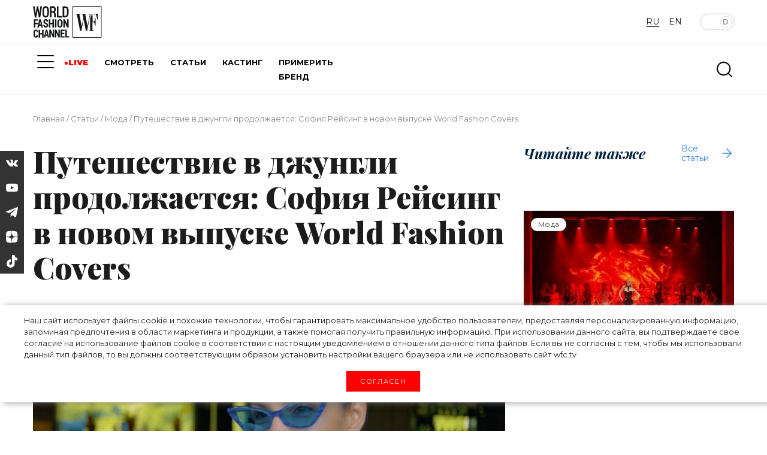

--- FILE ---
content_type: application/javascript
request_url: https://statika.mpsuadv.ru/scripts/10301/10301_250.js
body_size: 15081
content:
"use strict";(self.webpackChunkplayer=self.webpackChunkplayer||[]).push([[250],{250:(e,a,t)=>{t.r(a),t.d(a,{default:()=>d});const d={siteId:10301,tag:"static",ab_test:{percent:0,html:""},loading:{phone:{type:"default",after_widget:null},tablet:{type:"default",after_widget:null},desktop:{type:"default",after_widget:null}},positions:{phone:{type:"static",verticalAlign:null,horizontalAlign:null},tablet:{type:"static",verticalAlign:null,horizontalAlign:null},desktop:{type:"static",verticalAlign:null,horizontalAlign:null}},watermark:{phone:{enable:!1,transparent_background:!0},tablet:{enable:!1,transparent_background:!0},desktop:{enable:!1,transparent_background:!0}},content:{type:null,devices:null,laps:null,slides:null,blocks:null},close:{phone:{ttc:null,size:null,enable:!1,position:null,reloadAfterClose:20},tablet:{ttc:null,size:null,enable:!1,position:null,reloadAfterClose:20},desktop:{ttc:null,size:null,enable:!1,position:null,reloadAfterClose:20}},sizes:{phone:{width:"100%",height:"100%",minwidth:"300px",minheight:"50px",maxwidth:"320px",maxheight:"600px"},tablet:{width:"100%",height:"100%",minwidth:"600px",minheight:"50px",maxwidth:"1280px",maxheight:"600px"},desktop:{width:"100%",height:"100%",minwidth:"600px",minheight:"50px",maxwidth:"1280px",maxheight:"600px"}},render:{desktop:{type:"static",closeline:"0",closesize:"20",watermark:"N",closeenable:"N",closeposition:"inside_upper_right",verticalAlign:"top",width_measure:"%",height_measure:"%",horizontalAlign:"left",maxwidth_measure:"px",minwidth_measure:"px",maxheight_measure:"px",minheight_measure:"px",paddingtop_measure:"px",paddingleft_measure:"px",paddingright_measure:"px",paddingbottom_measure:"px",closemargintop_measure:"px",transparent_background:"Y",closemarginleft_measure:"px",closemarginright_measure:"px",closemarginbottom_measure:"px",borderradiustopleft_measure:"px",borderradiustopright_measure:"px",closemargintop:null,borderradiustopleft:0,borderradiustopright:0,borderradiusbottomleft:0,borderradiusbottomright:0,borderradiusbottomleft_measure:"px",borderradiusbottomright_measure:"px",height:100,maxheight:600,maxwidth:1280,minheight:50,minwidth:600,paddingbottom:null,paddingleft:null,paddingright:null,paddingtop:null,reloadAfterClose:20,width:100},phone:{type:"static",closeline:"0",closesize:"20",watermark:"N",closeenable:"N",closeposition:"inside_upper_right",verticalAlign:"top",width_measure:"%",height_measure:"%",horizontalAlign:"left",maxwidth_measure:"px",minwidth_measure:"px",maxheight_measure:"px",minheight_measure:"px",paddingtop_measure:"px",paddingleft_measure:"px",paddingright_measure:"px",paddingbottom_measure:"px",closemargintop_measure:"px",transparent_background:"Y",closemarginleft_measure:"px",closemarginright_measure:"px",closemarginbottom_measure:"px",borderradiustopleft_measure:"px",borderradiustopright_measure:"px",closemargintop:null,borderradiustopleft:0,borderradiustopright:0,borderradiusbottomleft:0,borderradiusbottomright:0,borderradiusbottomleft_measure:"px",borderradiusbottomright_measure:"px",height:100,maxheight:600,maxwidth:320,minheight:50,minwidth:300,paddingbottom:null,paddingleft:null,paddingright:null,paddingtop:null,reloadAfterClose:20,width:100},tablet:{type:"static",closeline:"0",closesize:"20",watermark:"N",closeenable:"N",closeposition:"inside_upper_right",verticalAlign:"top",width_measure:"%",height_measure:"%",horizontalAlign:"left",maxwidth_measure:"px",minwidth_measure:"px",maxheight_measure:"px",minheight_measure:"px",paddingtop_measure:"px",paddingleft_measure:"px",paddingright_measure:"px",paddingbottom_measure:"px",closemargintop_measure:"px",transparent_background:"Y",closemarginleft_measure:"px",closemarginright_measure:"px",closemarginbottom_measure:"px",borderradiustopleft_measure:"px",borderradiustopright_measure:"px",closemargintop:null,borderradiustopleft:0,borderradiustopright:0,borderradiusbottomleft:0,borderradiusbottomright:0,borderradiusbottomleft_measure:"px",borderradiusbottomright_measure:"px",height:100,maxheight:600,maxwidth:1280,minheight:50,minwidth:600,paddingbottom:null,paddingleft:null,paddingright:null,paddingtop:null,reloadAfterClose:20,width:100}},drivers:[{id:22832,priority:0,screen:{width:{min:null,max:null}},devices:["desktop","tablet"],geo:null,geoblack:null,division_type:"horizon_division",whitelist:null,blacklist:null,min_width:0,max_width:0,os:null,sort:0,list:[{id:47331,sub_widget_id:0,position:3,percent:100,type:"adfox",settings:{render:{},adfox:{type:"",reload:30,rcy:"R-A-15921117-2",title:"add1",has_hb:!0,params:{p1:"didrb",p2:"y"},bidders:[{bidder:"alfasense",ad_system_account_id:20,placement_id:"78244",params:{placementId:"78244"},type:"default"},{bidder:"betweenDigital",ad_system_account_id:5,placement_id:"4851216",params:{placementId:"4851216"},type:"default"},{bidder:"hybrid",ad_system_account_id:10,placement_id:"68528466810d9839244169cc",params:{placementId:"68528466810d9839244169cc"},type:"default"},{bidder:"sape",ad_system_account_id:6,placement_id:"943792",params:{placementId:"943792"},type:"default"},{bidder:"solta",ad_system_account_id:24,placement_id:"96-Rb2Xb",params:{placementId:"96-Rb2Xb"},type:"default"},{bidder:"getintent",ad_system_account_id:35,placement_id:"215_MP_wfc.tv_D_W13755-adfox-47331_300250",params:{placementId:"215_MP_wfc.tv_D_W13755-adfox-47331_300250"},type:"default"}],capping:0,hb_sizes:["300x250","250x250","200x200","300x300","320x100","300x100","320x50","300x50","336x280"],owner_id:386735,can_finish:!1,finish_timer:0,max_requests_per_session:0,finish_rotation_after_play:!1,adUnit:{code:"adfox_mp_0_137550047331",sizes:[[300,250],[250,250],[200,200],[300,300],[320,100],[300,100],[320,50],[300,50],[336,280]],bids:[{bidder:"alfasense",params:{placementId:"78244"}},{bidder:"betweenDigital",params:{placementId:"4851216"}},{bidder:"hybrid",params:{placementId:"68528466810d9839244169cc"}},{bidder:"sape",params:{placementId:"943792"}},{bidder:"solta",params:{placementId:"96-Rb2Xb"}},{bidder:"getintent",params:{placementId:"215_MP_wfc.tv_D_W13755-adfox-47331_300250"}}]}}},visibility:!0,reload:!0,reload_time:2,def_driver:null},{id:47332,sub_widget_id:1,position:3,percent:100,type:"adfox",settings:{render:{},adfox:{type:"",reload:30,rcy:"R-A-15921117-3",title:"add2",has_hb:!0,params:{p1:"didrc",p2:"y"},bidders:[{bidder:"alfasense",ad_system_account_id:20,placement_id:"78246",params:{placementId:"78246"},type:"default"},{bidder:"betweenDigital",ad_system_account_id:5,placement_id:"4851217",params:{placementId:"4851217"},type:"default"},{bidder:"sape",ad_system_account_id:6,placement_id:"943783",params:{placementId:"943783"},type:"default"},{bidder:"solta",ad_system_account_id:24,placement_id:"96-Qm7Ye",params:{placementId:"96-Qm7Ye"},type:"default"},{bidder:"hybrid",ad_system_account_id:10,placement_id:"6852858770e7b25c14b58ac3",params:{placementId:"6852858770e7b25c14b58ac3"},type:"default"},{bidder:"otm",ad_system_account_id:4,placement_id:"111282",params:{placementId:"111282"},type:"default"},{bidder:"getintent",ad_system_account_id:35,placement_id:"215_MP_wfc.tv_D_W13755-adfox-47332_300250",params:{placementId:"215_MP_wfc.tv_D_W13755-adfox-47332_300250"},type:"default"}],capping:0,hb_sizes:["300x250","250x250","200x200","300x300","320x100","300x100","320x50","300x50","336x280"],owner_id:386735,can_finish:!1,finish_timer:0,max_requests_per_session:0,finish_rotation_after_play:!1,adUnit:{code:"adfox_mp_1_137550047332",sizes:[[300,250],[250,250],[200,200],[300,300],[320,100],[300,100],[320,50],[300,50],[336,280]],bids:[{bidder:"alfasense",params:{placementId:"78246"}},{bidder:"betweenDigital",params:{placementId:"4851217"}},{bidder:"sape",params:{placementId:"943783"}},{bidder:"solta",params:{placementId:"96-Qm7Ye"}},{bidder:"hybrid",params:{placementId:"6852858770e7b25c14b58ac3"}},{bidder:"otm",params:{placementId:"111282"}},{bidder:"getintent",params:{placementId:"215_MP_wfc.tv_D_W13755-adfox-47332_300250"}}]}}},visibility:!0,reload:!0,reload_time:2,def_driver:null},{id:47333,sub_widget_id:0,position:4,percent:100,type:"prebid",settings:{render:{},prebid:{reload:0,title:"pbd1",bidders:[{bidder:"alfasense",params:{placementId:"78248"}},{bidder:"rtbsape",params:{placeId:"943784"}},{bidder:"kimberlite",params:{placementId:"96-Ni3Ev"}},{bidder:"between",params:{s:"4851227"}},{bidder:"vox",params:{placement:"banner",placementId:"6852858d810d9839244169e4"}},{bidder:"otm",params:{tid:"113325"}},{bidder:"mpsu",params:{placementId:"18469",cur:"RUB"}}],capping:0,sizes:["300x250","250x250","200x200","300x300","320x100","300x100","320x50","300x50","336x280"],can_finish:!0,finish_timer:20,income_percent:0,max_requests_per_session:0,finish_rotation_after_play:!1}},visibility:!1,reload:!0,reload_time:2,def_driver:null},{id:47334,sub_widget_id:1,position:4,percent:100,type:"prebid",settings:{render:{},prebid:{reload:0,title:"pbd2",bidders:[{bidder:"alfasense",params:{placementId:"78250"}},{bidder:"between",params:{s:"4851218"}},{bidder:"vox",params:{placement:"banner",placementId:"6852848370e7b25c14b58ab5"}},{bidder:"rtbsape",params:{placeId:"943793"}},{bidder:"kimberlite",params:{placementId:"96-Mm8St"}},{bidder:"otm",params:{tid:"109884"}},{bidder:"otm2",params:{tid:"120864"}},{bidder:"mpsu",params:{placementId:"18470",cur:"RUB"}}],capping:0,sizes:["300x250","250x250","200x200","300x300","320x100","300x100","320x50","300x50","336x280"],can_finish:!0,finish_timer:20,income_percent:0,max_requests_per_session:0,finish_rotation_after_play:!1}},visibility:!1,reload:!0,reload_time:2,def_driver:null}]},{id:22833,priority:0,screen:{width:{min:null,max:null}},devices:["phone"],geo:null,geoblack:null,division_type:"vertical_division",whitelist:null,blacklist:null,min_width:0,max_width:0,os:null,sort:0,list:[{id:47335,sub_widget_id:0,position:3,percent:100,type:"adfox",settings:{render:{},adfox:{type:"",reload:30,rcy:"R-A-15921117-4",title:"adm1",has_hb:!0,params:{p1:"didrd",p2:"y"},bidders:[{bidder:"alfasense",ad_system_account_id:20,placement_id:"78252",params:{placementId:"78252"},type:"default"},{bidder:"betweenDigital",ad_system_account_id:5,placement_id:"4851219",params:{placementId:"4851219"},type:"default"},{bidder:"hybrid",ad_system_account_id:10,placement_id:"6852848d810d9839244169ce",params:{placementId:"6852848d810d9839244169ce"},type:"default"},{bidder:"sape",ad_system_account_id:6,placement_id:"943794",params:{placementId:"943794"},type:"default"},{bidder:"solta",ad_system_account_id:24,placement_id:"96-Qq8Eo",params:{placementId:"96-Qq8Eo"},type:"default"},{bidder:"otm",ad_system_account_id:4,placement_id:"116103",params:{placementId:"116103"},type:"default"},{bidder:"getintent",ad_system_account_id:35,placement_id:"215_MP_wfc.tv_M_W13755-adfox-47335_300250",params:{placementId:"215_MP_wfc.tv_M_W13755-adfox-47335_300250"},type:"default"}],capping:0,hb_sizes:["300x250","250x250","200x200","300x300","320x100","300x100","320x50","300x50","336x280"],owner_id:386735,can_finish:!1,finish_timer:0,max_requests_per_session:0,finish_rotation_after_play:!1,adUnit:{code:"adfox_mp_0_137550047335",sizes:[[300,250],[250,250],[200,200],[300,300],[320,100],[300,100],[320,50],[300,50],[336,280]],bids:[{bidder:"alfasense",params:{placementId:"78252"}},{bidder:"betweenDigital",params:{placementId:"4851219"}},{bidder:"hybrid",params:{placementId:"6852848d810d9839244169ce"}},{bidder:"sape",params:{placementId:"943794"}},{bidder:"solta",params:{placementId:"96-Qq8Eo"}},{bidder:"otm",params:{placementId:"116103"}},{bidder:"getintent",params:{placementId:"215_MP_wfc.tv_M_W13755-adfox-47335_300250"}}]}}},visibility:!0,reload:!0,reload_time:2,def_driver:null},{id:47336,sub_widget_id:1,position:3,percent:100,type:"adfox",settings:{render:{},adfox:{type:"",reload:30,rcy:"R-A-15921117-5",title:"adm2",has_hb:!0,params:{p1:"didre",p2:"y"},bidders:[{bidder:"alfasense",ad_system_account_id:20,placement_id:"78254",params:{placementId:"78254"},type:"default"},{bidder:"betweenDigital",ad_system_account_id:5,placement_id:"4851220",params:{placementId:"4851220"},type:"default"},{bidder:"sape",ad_system_account_id:6,placement_id:"943785",params:{placementId:"943785"},type:"default"},{bidder:"solta",ad_system_account_id:24,placement_id:"96-Go5Nk",params:{placementId:"96-Go5Nk"},type:"default"},{bidder:"hybrid",ad_system_account_id:10,placement_id:"685286b7810d9839244169e8",params:{placementId:"685286b7810d9839244169e8"},type:"default"},{bidder:"otm",ad_system_account_id:4,placement_id:"117030",params:{placementId:"117030"},type:"default"},{bidder:"getintent",ad_system_account_id:35,placement_id:"215_MP_wfc.tv_M_W13755-adfox-47336_300250",params:{placementId:"215_MP_wfc.tv_M_W13755-adfox-47336_300250"},type:"default"}],capping:0,hb_sizes:["300x250","250x250","200x200","300x300","320x100","300x100","320x50","300x50","336x280"],owner_id:386735,can_finish:!1,finish_timer:0,max_requests_per_session:0,finish_rotation_after_play:!1,adUnit:{code:"adfox_mp_1_137550047336",sizes:[[300,250],[250,250],[200,200],[300,300],[320,100],[300,100],[320,50],[300,50],[336,280]],bids:[{bidder:"alfasense",params:{placementId:"78254"}},{bidder:"betweenDigital",params:{placementId:"4851220"}},{bidder:"sape",params:{placementId:"943785"}},{bidder:"solta",params:{placementId:"96-Go5Nk"}},{bidder:"hybrid",params:{placementId:"685286b7810d9839244169e8"}},{bidder:"otm",params:{placementId:"117030"}},{bidder:"getintent",params:{placementId:"215_MP_wfc.tv_M_W13755-adfox-47336_300250"}}]}}},visibility:!0,reload:!0,reload_time:2,def_driver:null},{id:47337,sub_widget_id:0,position:4,percent:100,type:"prebid",settings:{render:{},prebid:{reload:0,title:"pbm1",bidders:[{bidder:"vox",params:{placement:"banner",placementId:"6852849f810d9839244169d0"}},{bidder:"rtbsape",params:{placeId:"943786"}},{bidder:"kimberlite",params:{placementId:"96-Nj2Bf"}},{bidder:"alfasense",params:{placementId:"78270"}},{bidder:"between",params:{s:"4851232"}},{bidder:"otm",params:{tid:"113326"}},{bidder:"otm2",params:{tid:"120593"}},{bidder:"mpsu",params:{placementId:"18080",cur:"RUB"}}],capping:0,sizes:["300x250","250x250","200x200","300x300","320x100","300x100","320x50","300x50","336x280"],can_finish:!0,finish_timer:20,income_percent:0,max_requests_per_session:0,finish_rotation_after_play:!1}},visibility:!1,reload:!0,reload_time:2,def_driver:null},{id:47338,sub_widget_id:1,position:4,percent:100,type:"prebid",settings:{render:{},prebid:{reload:0,title:"pbm2",bidders:[{bidder:"alfasense",params:{placementId:"78256"}},{bidder:"between",params:{s:"4851221"}},{bidder:"kimberlite",params:{placementId:"96-Iu5Ab"}},{bidder:"vox",params:{placement:"banner",placementId:"685285a3810d9839244169e6"}},{bidder:"rtbsape",params:{placeId:"943795"}},{bidder:"otm",params:{tid:"114197"}},{bidder:"otm2",params:{tid:"120718"}},{bidder:"mpsu",params:{placementId:"18081",cur:"RUB"}}],capping:0,sizes:["300x250","250x250","200x200","300x300","320x100","300x100","320x50","300x50","336x280"],can_finish:!0,finish_timer:20,income_percent:0,max_requests_per_session:0,finish_rotation_after_play:!1}},visibility:!1,reload:!0,reload_time:2,def_driver:null}]}]}}}]);